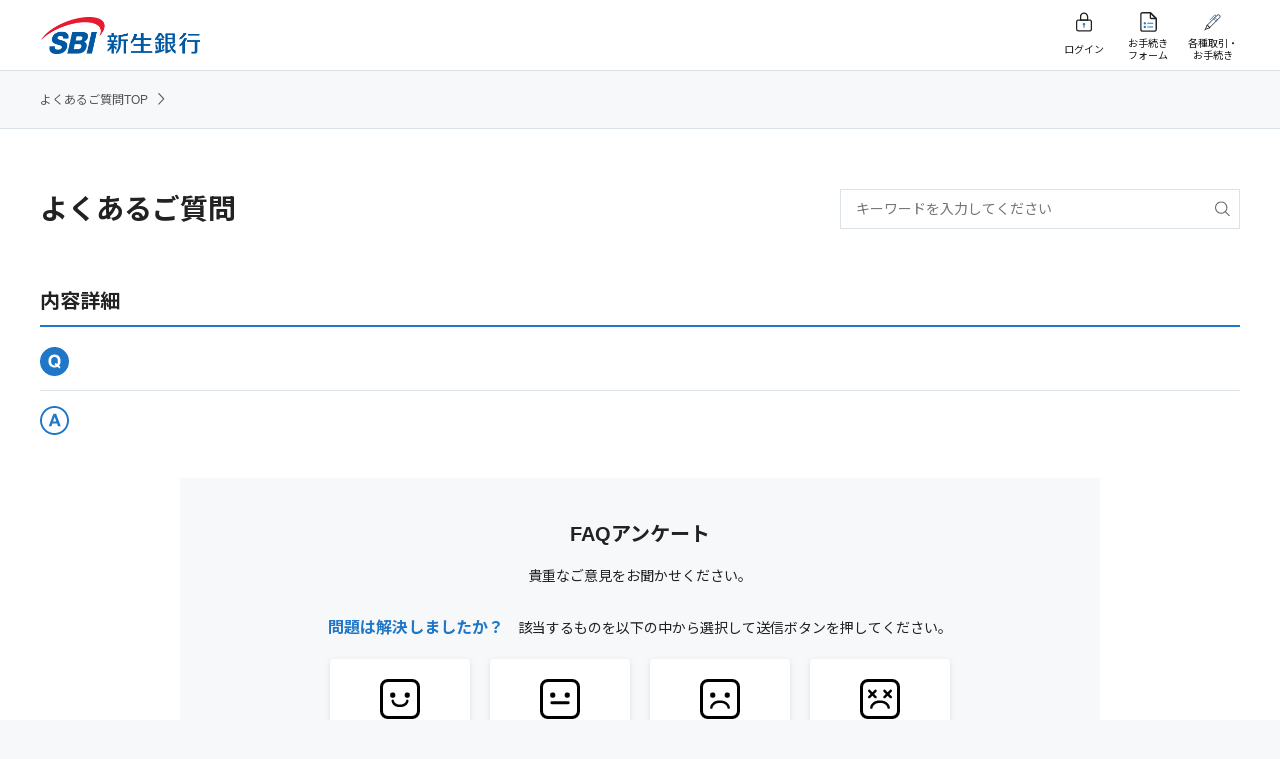

--- FILE ---
content_type: text/html
request_url: https://faq.sbishinseibank.co.jp/faq_detail.html?page=1&id=111683&PHPSESSID=1db90d3eacf44b336f453dba32e36143
body_size: 14275
content:
<!DOCTYPE html>
<html lang="ja">
<head prefix="og: http://ogp.me/ns# fb: http://ogp.me/ns/fb# website: http://ogp.me/ns/website#">
<meta charset="utf-8">
<meta name="viewport" content="width=device-width, initial-scale=1.0">
<meta name="format-detection" content="telephone=no">
<title>&nbsp; - よくあるご質問:FAQ | SBI新生銀行</title>
<meta name="description" content="SBI新生銀行のよくあるご質問">
<meta name="keywords" content="SBI新生銀行,新生,銀行,FAQ,よくあるご質問">
<meta name="robots" content="index,follow">
<link rel="start" type="text/html" href="https://www.sbishinseibank.co.jp/">
<link href="https://fonts.gstatic.com" rel="preconnect">
<link href="https://fonts.googleapis.com/css2?family=Noto+Sans+JP:wght@300;400;700&amp;family=Roboto:wght@400;700&amp;display=swap" rel="stylesheet">
<link rel="stylesheet" type="text/css" href="https://cdn.jsdelivr.net/npm/slick-carousel@1.8.1/slick/slick.css">
<link rel="stylesheet" type="text/css" href="css/styles.min.css">
<link rel="stylesheet" type="text/css" href="css/faq_common.css">
<link rel="stylesheet" type="text/css" href="./css/style.css">
<link rel="canonical" href="https://faq.sbishinseibank.co.jp/faq_detail.html?page=1&id=111683">
<script src="js/jquery-3.3.1.min.js"></script>
<script src="js/libs.min.js"></script>
<script src="js/main.js"></script>
<script src="/common/js/iask.js?202503"></script>
<script type="application/ld+json">
{
  "@context": "https://schema.org",
  "@type": "FAQPage",
  "mainEntity": {
    "@type": "Question",
    "name": "&nbsp;",
    "acceptedAnswer": {
      "@type": "Answer",
      "text": "&nbsp;"
    }
  }
}
</script>
<!-- Google Tag Manager -->
<script>(function(w,d,s,l,i){w[l]=w[l]||[];w[l].push({'gtm.start':
new Date().getTime(),event:'gtm.js'});var f=d.getElementsByTagName(s)[0],
j=d.createElement(s),dl=l!='dataLayer'?'&l='+l:'';j.async=true;j.src=
'https://www.googletagmanager.com/gtm.js?id='+i+dl;f.parentNode.insertBefore(j,f);
})(window,document,'script','dataLayer','GTM-MJG3KSZ');</script>
<!-- End Google Tag Manager -->
<!-- start headタグ内SSI - Rtoaster_init用 -->
<!-- ▼▼ Rtoaster1 ▼▼-->
<script type="text/javascript" src="//js.rtoaster.jp/Rtoaster.js"></script>
<script type="text/javascript">

var RTA_code = "RTA-c5a0-6788e34036b2";
var name_sb = "_sb.pcd";
var name_urlPrm = "sbpcd";

var nowtime = new Date().getTime();
var clear_time = new Date(nowtime + (60 * 60 * 24 * 1000 * 366 * 10));
var exp = clear_time.toGMTString();

var urlPrm = Rtoaster.getParameter(name_urlPrm);
if (urlPrm) {
	document.cookie = name_sb + "=" + urlPrm + "; expires=" + exp + "; domain=sbishinseibank.co.jp; path=/;";
	Rtoaster.init(RTA_code,urlPrm);
}
else {
var cookieSB = Rtoaster.Cookie.get(name_sb);
if (cookieSB) {
Rtoaster.init(RTA_code,Rtoaster.Cookie.get(name_sb));
}
else {
Rtoaster.init(RTA_code);
}
}
Rtoaster.track();

var rt_rec_sent =false;
if (typeof(trackSC)=="undefined") {trackSC = new Function();}
Rtoaster._flush = Rtoaster.flush;
Rtoaster.flush = function(t) {
Rtoaster._flush(t);
if (!t) {rt_rec_sent=true;trackSC();}
};
</script>
<!-- ▲▲ Rtoaster1 ▲▲-->
<!-- end headタグ内SSI - Rtoaster_init用 -->
<link rel="stylesheet" type="text/css" media="screen" href="/css/modules.css" />
<link rel="stylesheet" type="text/css" media="screen" href="/css/modules_add.css" />
<script type="text/javascript" src="/common/js/jquery-1.7.2.min.js"></script>
<script type="text/javascript">jQuery.noConflict();</script>
<script type="text/javascript">$172 = jQuery.noConflict();</script>
<script type="text/javascript" src="/common/js/iask.js" charset="UTF-8"></script>
<!-- ask 分岐FAQ用 -->
<link rel="stylesheet" type="text/css" href="/css/ask_branch.css" />
<link rel="stylesheet" type="text/css" href="/css/ask_branch_pc.css" />
<script type="text/javascript" src="/js/ask_branch.js"></script>
<script type="text/javascript" src="/js/branch_scroll.js"></script>
<!-- /ask 分岐FAQ用 --> 
</head>
<body>
<!-- Google Tag Manager (noscript) -->
<noscript><iframe src="https://www.googletagmanager.com/ns.html?id=GTM-MJG3KSZ"
height="0" width="0" style="display:none;visibility:hidden"></iframe></noscript>
<!-- End Google Tag Manager (noscript) -->
<div class="wrapper wrapper--simple">
<header class="header">
  <div class="header__main-menu">
    <div class="header__container">
      <div class="header__container__column header__container__column--left">
        <div class="header__logo--pc"><a href="https://www.sbishinseibank.co.jp/"><img src="https://www.sbishinseibank.co.jp/faq/common/imgs/header-logo.png" alt="SBI新生銀行"></a></div>
      </div>
      <div class="header__container__column header__container__column--right">
        <ul>
          <li class="login pc-visible"><a href="https://bk.web.sbishinseibank.co.jp/SFC/apps/services/www/SFC/desktopbrowser/default/login?mode=1" target="_blank"><span>ログイン</span></a></li>
          <li class="login sp-visible"><a href="https://bk.web.sbishinseibank.co.jp/SFC/apps/services/www/SFC/desktopbrowser/default/login?mode=2" target="_blank"><span>ログイン</span></a></li>
          <li class="form"><a href="https://www.sbishinseibank.co.jp/crm/heroku/healthcheck.html?h=chat-onetime&AppType=07" target="_blank"><span>お手続き<br>フォーム</span></a></li>
          <li class="procedure"><a href="https://www.sbishinseibank.co.jp/procedure.html" target="_blank"><span>各種取引・<br>お手続き</span></a></li>
        </ul>
      </div>
    </div>
  </div>
</header>

  <div class="breadcrumb">
    <div class="breadcrumb__container">
      <ul>
        <li><a href='./?page=1&PHPSESSID=1db90d3eacf44b336f453dba32e36143'>よくあるご質問TOP<span class="icon-arrow--right"></span></a></li>
<li>&nbsp;</li>

      </ul>
    </div>
  </div>

  <div class="container" id="tpl_detail">
    
    <div class="search_wrap">
      <h1>よくあるご質問</h1>
      <form class="search__box head_search" name="key" action="faq.html?page=1" method="post"><input type="hidden" name="PHPSESSID" value="1db90d3eacf44b336f453dba32e36143" />
        <div class="column">
          <div class="searchBox search__box--left">
            <input class="box searchInputText iSearchAssist ui-autocomplete-input input-search-box" id="search_input" type="text" value="" size="20" name="key" autocomplete="off" placeholder="キーワードを入力してください">
            <input class="searchButton btn-search-box" type="image" src="imgs/icon-search-sp.svg?PHPSESSID=1db90d3eacf44b336f453dba32e36143" name="submit" value="検索" alt="検索">
          </div>
        </div>
      </form>
    </div>

    <div class="questionBlock detail_block">
      <h2>内容詳細</h2>

      <div class="resulut_q">&nbsp;</div>
      <div class="resulut_a">
        &nbsp;
        

        <!-- ▽ 添付URL ▽ -->
        
        <!-- △ 添付URL △ -->

      </div>

    </div>
    <!-- /.ranking_block -->

    <div class="questionnaire">

      <div class="conversion conversion--multiple-patterns">
        <form class="search__box" name="key" action="#" method="post"><input type="hidden" name="PHPSESSID" value="1db90d3eacf44b336f453dba32e36143" />

          <p class="h3">FAQアンケート</p>
          <p class="text-center">貴重なご意見をお聞かせください。</p>

          <div id="askInquiryBox1">
            <div class="evaluation">
              <p class="text-center"><span>問題は解決しましたか？</span>　該当するものを以下の中から選択して送信ボタンを押してください。</p>
              <div class="link-group link-group--center">
                <div class="link-group__item a_Resolution"><a class="link-box" href="javascript:activeAncVal('2');"><span class="link-box__inner"><span><img class="" src="imgs/icon_face_01_black.svg" alt=""><img class="active" src="imgs/icon_face_01_white.svg" alt=""></span><span>解決した</span></span></a></div>
                <div class="link-group__item a_noclear"><a class="link-box" href="javascript:activeAncVal('3');"><span class="link-box__inner"><span><img class="" src="imgs/icon_face_02_black.svg" alt=""><img class="active" src="imgs/icon_face_02_white.svg" alt=""></span><span>参考になったが<br>解決できない</span></span></a></div>
                <div class="link-group__item a_NoResolution"><a class="link-box" href="javascript:activeAncVal('4');"><span class="link-box__inner"><span><img class="" src="imgs/icon_face_03_black.svg" alt=""><img class="active" src="imgs/icon_face_03_white.svg" alt=""></span><span>分かりにくく<br>解決できない</span></span></a></div>
                <div class="link-group__item a_NoInformation"><a class="link-box" href="javascript:activeAncVal('5');"><span class="link-box__inner"><span><img class="" src="imgs/icon_face_04_black.svg" alt=""><img class="active" src="imgs/icon_face_04_white.svg" alt=""></span><span>知りたい情報<br>ではない</span></span></a></div>
              </div>
            </div>

            <div class="column search__box-submit">
              <input type="hidden" name="vote_val" id="vote_val">
              <input class="searchButton btn-small btn--main btn-search-box" type="button" name="submit" value="送信する" onclick="opAncSub2()">
            </div>
          </div>

          <div id="askInquiryThanksMsg1" style="display:none">
            <div class="evaluation">
              <p class="text-center"><span>ご回答いただきましてありがとうございます。</span><br>
                今後の参考にさせていただきます。</p>
              <p class="text-center">FAQで解決できなかった場合、Webご相談フォームもご利用ください。<br>
                一般的なご質問に回答できます。</p>
              <p class="text-center">＊お客さまのご本人様確認が必要なご質問はお電話でのご対応になります。</p>
            </div>
            <div class="button-group">
              <div class="button-group__item"><a class="link-icon link-icon--arrow" href="https://www.sbishinseibank.co.jp/crm/form/n01/" target="_blank">Webご相談フォーム<span class="icon-arrow--right"></span></a></div>
            </div>
          </div>

        </form>
      </div>
      <div>
        <a class="btn-newtab btn--normal" href="https://www.sbishinseibank.co.jp/contact/?intcid=faq/#sonotaChat" target="_blank" rel="noopener">
          <span>チャットで質問<img class="icon-newtab" src="./img/icon-newtab-blue.svg" alt=""></span>
        </a>
      </div>

    </div>


    <div class="foot_button">
      <div class="button-group">
        <div class="button-group__item"><a class="link-icon link-icon--arrow" href="#" onclick="history.back(-1);return false;"><span class="icon-arrow--left"></span>一つ前に戻る</a></div>
      </div>
      <div class="button-group">
        <!-- ▼▼ カテゴリTOP ▼▼ -->
        <div class="button-group__item"><a class="link-icon link-icon--arrow" href="./?page=1&PHPSESSID=1db90d3eacf44b336f453dba32e36143"><span class="icon-arrow--left"></span>よくあるご質問 TOPに戻る</a></div>
        <!-- ▲▲ カテゴリTOP ▲▲ -->
      </div>
    </div>

  </div>
  <!-- /.container -->

<footer class="simple-footer">
  <div class="footer__fluid">
    <p class="footer__container footer__copy-right"><span>株式会社SBI新生銀行　登録金融機関：関東財務局長（登金）第10号　加入協会：日本証券業協会・一般社団法人金融先物取引業協会</span><span>Copyright - SBI Shinsei Bank, Limited. All rights reserved.</span></p>
    <div class="footer__pagetop"><span class="pc-visible">このページの一番上に戻る</span><span class="sp-visible">トップ</span><span class="icon-arrow--up"></span></div>
  </div>
</footer>

</div>


<!-- start body閉じタグ直上JS用SSI - RToasterバナー表示用 -->
<!-- ▼▼ Rtoaster2 ▼▼ --><script type="text/javascript" src="//js.rtoaster.jp/Rtoaster.Popup.js"></script>
<script type="text/javascript">
  var rt_rec = true;
  function getCookie(c_name) {
    var st = "";
    var ed = "";
    if (document.cookie.length > 0) {
      st = document.cookie.indexOf(c_name + "=");
      if (st != -1) {
        st = st + c_name.length + 1;
        ed = document.cookie.indexOf(";", st);
        if (ed == -1) ed = document.cookie.length;
        return unescape(document.cookie.substring(st, ed));
      }
    }
    return "";
  }
  if (getCookie("_optout") != "1") {
    Rtoaster.Popup.register({ id: "rt_popup_01", "z-index": 20001 });
    Rtoaster.recommendNow(
      "rt_top_kv_k",
      "rt_top_kv_n",
      "rt_top_kv_con",
      "rt_newpd_common",
      "rt_sp_newpd_common",
      "rt_newpd_common2",
      "rt_pd_h",
      "rt_pd_g",
      "rt_tpoint_finish",
      "rt_sp_tpoint_finish",
      "rt_car_k",
      "rt_car_n",
      "rt_bnr_common",
      "rt_bnr_common2",
      "rt_con",
      "rt_text",
      "rt_btn",
      "rt_btn_2",
      "rt_btn_3",
      "rt_popup_01",
      "popup_001",
      "rt_faq",
      "rt_cta_head",
      "rt_cta_body",
      "rt_btn_4",
      "rt_btn_5",
      "rt_btn_6",
      "rt_btn_7",
      "rt_btn_8",
      "rt_btn_9",
      "rt_btn_10",
      "rt_text_2",
      "rt_text_3",
      "rt_pd_side",
      "rt_pd_side2",
      "rt_pd_side3",
      "rt_entry_program_finish"
    );
  }
</script><!-- ▲▲ Rtoaster2 ▲▲ -->
<!-- end body閉じタグ直上JS用SSI - RToasterバナー表示用 -->

<script type="text/javascript">
  (function () {
    var tagjs = document.createElement("script");
    var s = document.getElementsByTagName("script")[0];
    tagjs.async = true;
    tagjs.src = "//s.yjtag.jp/tag.js#site=IyFefPh,2bAJFh9";
    s.parentNode.insertBefore(tagjs, s);
  }());
</script>
<noscript>
  <iframe src="//b.yjtag.jp/iframe?c=IyFefPh,2bAJFh9" width="1" height="1" frameborder="0" scrolling="no" marginheight="0" marginwidth="0"></iframe>
</noscript>
</body>
</html>
